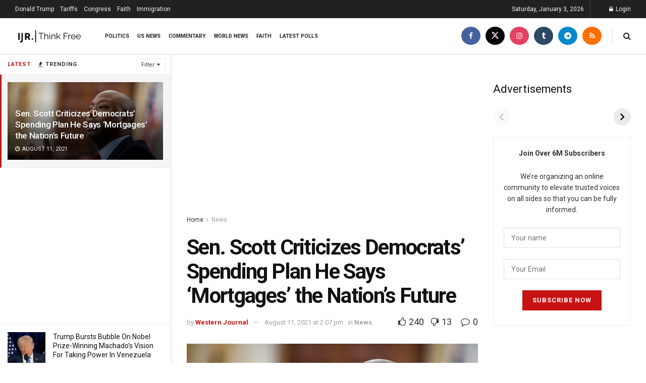

--- FILE ---
content_type: text/html; charset=utf-8
request_url: https://www.google.com/recaptcha/api2/aframe
body_size: 267
content:
<!DOCTYPE HTML><html><head><meta http-equiv="content-type" content="text/html; charset=UTF-8"></head><body><script nonce="47T_mAfzesKTjnHTYiRtzg">/** Anti-fraud and anti-abuse applications only. See google.com/recaptcha */ try{var clients={'sodar':'https://pagead2.googlesyndication.com/pagead/sodar?'};window.addEventListener("message",function(a){try{if(a.source===window.parent){var b=JSON.parse(a.data);var c=clients[b['id']];if(c){var d=document.createElement('img');d.src=c+b['params']+'&rc='+(localStorage.getItem("rc::a")?sessionStorage.getItem("rc::b"):"");window.document.body.appendChild(d);sessionStorage.setItem("rc::e",parseInt(sessionStorage.getItem("rc::e")||0)+1);localStorage.setItem("rc::h",'1767471245060');}}}catch(b){}});window.parent.postMessage("_grecaptcha_ready", "*");}catch(b){}</script></body></html>